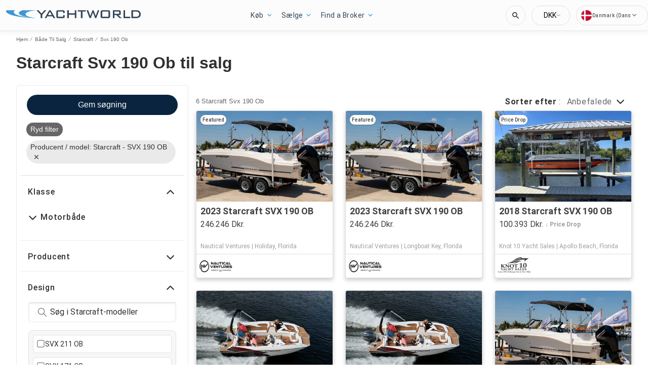

--- FILE ---
content_type: text/javascript; charset=utf-8
request_url: https://app.link/_r?sdk=web2.86.5&branch_key=key_test_hqpJ5KtLWEmKFttPfjuuQdaptCn4jyjk&callback=branch_callback__0
body_size: 69
content:
/**/ typeof branch_callback__0 === 'function' && branch_callback__0("1543536586383026159");